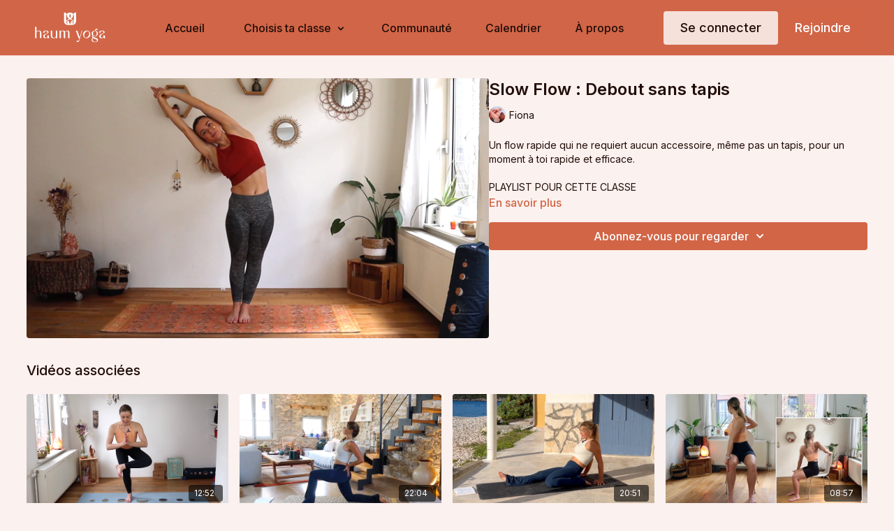

--- FILE ---
content_type: text/vnd.turbo-stream.html; charset=utf-8
request_url: https://haumyoga.fr/programs/debout-sans-tapis.turbo_stream?playlist_position=thumbnails&preview=false
body_size: -270
content:
<turbo-stream action="update" target="program_show"><template>
  <turbo-frame id="program_player">
      <turbo-frame id="program_content" src="/programs/debout-sans-tapis/program_content?playlist_position=thumbnails&amp;preview=false">
</turbo-frame></turbo-frame></template></turbo-stream>

--- FILE ---
content_type: text/vnd.turbo-stream.html; charset=utf-8
request_url: https://haumyoga.fr/programs/debout-sans-tapis/program_content?playlist_position=thumbnails&preview=false
body_size: 11369
content:
<turbo-stream action="update" target="program_content"><template><div class="hidden"
     data-controller="integrations"
     data-integrations-facebook-pixel-enabled-value="false"
     data-integrations-google-tag-manager-enabled-value="true"
     data-integrations-google-analytics-enabled-value="true"
>
  <span class="hidden"
        data-integrations-target="gTag"
        data-event="ViewContent"
        data-payload-attributes='["content_name"]'
        data-payload-values='[&quot;Slow Flow : Debout sans tapis&quot;]'
  ></span>
  <span class="hidden"
        data-integrations-target="fbPx"
        data-event="ViewContent"
        data-payload-attributes='["content_name"]'
        data-payload-values='[&quot;Slow Flow : Debout sans tapis&quot;]'
  ></span>
</div>

<div
  id="program-controller"
  class='container hotwired'
  data-controller="program program-details-modal"
  data-program-id="1661410"
>
    
<ds-modal no-background="" size="small" with-close-icon id="more-details-modal" data-action="close->program-details-modal#closeDetailModal">
  <div class="bg-ds-default">
    <div class="p-6 pb-0 max-h-[calc(100vh-190px)] overflow-y-auto">
      <p class="text-ds-default text-ds-large-bold mb-4">Slow Flow : Debout sans tapis</p>
      <p class="text-ds-small-semi-bold-uppercase text-ds-muted mb-4">À propos</p>
      <div class="content-description text-ds-base-regular text-ds-default mb-6" data-program-details-modal-target="modalContent"></div>
      <div class="p-4 bg-ds-overlay flex flex-col gap-2 rounded overflow-x-auto">
          <div class="flex w-full gap-2">
            <div class="text-ds-small-medium text-ds-default w-[100px]">Durée</div>
            <div class="text-ds-micro-semi-bold text-ds-subtle bg-ds-inverted rounded px-1 pt-[0.15rem]">00:11:08</div>
          </div>
        <div class="flex w-full gap-2">
          <div class="text-ds-small-medium text-ds-default w-[100px]">Publié</div>
          <div class="text-ds-small-regular text-ds-default">avril 2022</div>
        </div>
          <div class="flex w-full gap-2">
              <div class="text-ds-small-medium text-ds-default w-[100px] shrink-0">Catégories</div>
            <div class="flex flex-col w-full">
                <div class="flex">
                  <a
                    class="shrink-0 text-primary text-ds-small-medium inline-block mr-1"
                    target="_blank"
                    href="/categories/stretch-slow-flow"
                    data-turbo-frame="_top"
                  >
                    STRETCH &amp; SLOW FLOW | Des étirements et des flows tout doux
                  </a>
                  <span class="shrink-0 inline-block text-ds-small-regular text-ds-muted">
                    (60 vidéos)
                  </span>
                </div>
            </div>
          </div>
      </div>
        <p class="mt-6 text-ds-small-semi-bold-uppercase text-ds-muted">
          Ressources
        </p>
        <ds-swiper class="mt-4 md:grid md:grid-cols-4 md:gap-4"
          overflow-y-visible
          id="program_resources_swiper"
          md="disabled:true"
          options="{&quot;slidesPerView&quot;:2.3,&quot;spaceBetween&quot;:8}"
        >
            <swiper-slide>
              <ds-tooltip disabled md="disabled:false" id="file_resource_473131" class="flex h-12 w-full box-content" position="top">
                <div
                  style="clip-path: polygon(0 0, 0 100%, 100% 100%, 100% 16px, calc(100% - 16px) 0)"
                  class="w-full flex items-center bg-ds-subtle text-ds-default py-2 px-4 rounded relative box-border"
                >
                  <div class="text-ds-tiny-regular truncate max-h-8">
                    Ebook Programme Sérénité
                  </div>
                  <div
                    style="clip-path: polygon(0 0, 0 100%, 100% 100%, 100% 16px, calc(100% - 16px) 0)"
                    class="w-4 h-4 absolute right-0 top-0 bg-primary rounded rounded-t-none rounded-r-none"
                  ></div>
                </div>
              </ds-tooltip>
            </swiper-slide>
        </ds-swiper>
        <p class="text-ds-small-regular text-ds-muted mt-2">
          Disponible en téléchargement après l&#39;achat.
        </p>
    </div>
    <div class="text-right p-6 pt-2">
      <ds-button variant="primary" onclick="document.getElementById('more-details-modal').close()">Fermer</ds-button>
    </div>
  </div>
</ds-modal>

<div class="flex flex-col lg:flex-row gap-x-12 mb-6 lg:mb-0">
    <div class="h-full w-full lg:w-[55%] relative">
        <img
          src="https://alpha.uscreencdn.com/images/programs/1661410/horizontal/eff7c984-c6d6-448c-bd2f-03f0593ffd48.png?auto=webp&width=700"
          srcset="https://alpha.uscreencdn.com/images/programs/1661410/horizontal/eff7c984-c6d6-448c-bd2f-03f0593ffd48.png?auto=webp&width=700,
                  https://alpha.uscreencdn.com/images/programs/1661410/horizontal/eff7c984-c6d6-448c-bd2f-03f0593ffd48.png?auto=webp&width=1050 2x"
          alt="Slow Flow : Debout sans tapis"
          class="aspect-video rounded h-auto w-full"
        >
    </div>
  <div id="program_about" class="w-full lg:w-[45%] lg:mb-5">
      <h1 class="text-ds-title-2-semi-bold mt-2 lg:mt-0">
        Slow Flow : Debout sans tapis
      </h1>
      <div class="mt-2">
        <span class="inline-block">
            <ds-avatar
              style="--ds-avatar-size: 1.5rem;"
              class="inline-block "
              size="xxxs"
              url="https://alpha.uscreencdn.com/images/author/28177/small_small_0UmmnqcITEeBBrznIG6z_Screenshot_202021-01-30_20at_2014.51.41.png"
              text="Fiona">
            </ds-avatar>
        </span>
        <span class="inline-block align-super text-ds-default text-ds-small-regular">
          Fiona
        </span>
      </div>
    <div class="mt-4 text-ds-small-regular">
      <div aria-expanded=true class="content-description line-clamp-3 max-h-[60px] xl:line-clamp-[7] xl:max-h-[140px] xl:aria-expanded:line-clamp-[11] xl:aria-expanded:max-h-[220px]" data-program-details-modal-target="description">
        <p>Un flow rapide qui ne requiert aucun accessoire, même pas un tapis, pour un moment à toi rapide et efficace.&nbsp;</p><p><br></p><ul><li><a href="https://open.spotify.com/playlist/51unYVqEtmOLNvqhGjpQlM?si=86e38126ea544bfc" rel="noopener noreferrer" target="_blank">PLAYLIST POUR CETTE CLASSE</a></li></ul>
      </div>
      <ds-button variant="text" data-action="click->program-details-modal#openDetailModal" class="cursor-pointer">En savoir plus</ds-button>
    </div>
    <div class="mt-4 flex flex-col sm:flex-row gap-2 ">
            <ds-dropdown data-test="subscriptions-list" float="center" sm="float:left" class="w-full">
              <ds-button class="w-full" slot="control" variant="primary">
                  Abonnez-vous pour regarder
                <ds-icon slot="after" name="chevron-down"></ds-icon>
              </ds-button>
              <div
                slot="content"
                class="p-6 pt-4 w-screen max-w-screen-md sm:max-w-lg box-border sm:w-auto"
              >
                <p class="text-ds-small-regular mb-4">Choisissez un abonnement</p>
                  <a
                    href="/checkout/new?o=71371"
                    data-turbo-frame="_top"
                    class="mb-4 last:mb-0 rounded w-full border border-solid border-ds-default flex hover:opacity-70 transition-opacity"
                  >
                      <div class="h-[4rem] sm:h-[7rem] max-w-[112px] w-full sm:max-w-[192px] flex shrink-0">
                        <img class="h-full max-w-full max-h-full rounded-l mr-auto" src="https://alpha.uscreencdn.com/images/offer/71371/1.1641482024.png">
                      </div>
                    <div class="py-1 px-2 sm:px-3 sm:py-3 flex flex-col items-start justify-center w-full">
                      <p class="text-ds-tiny-bold-uppercase text-primary">
                        Chaque mois
                      </p>
                      <p class="!hidden sm:!block text-ds-tiny-regular mb-1 max-x-[2rem] overflow-hidden">
                        Abonnement Mensuel 
                      </p>
                        <div class="flex flex-col items-start">
                          <span class="text-ds-base-semi-bold">
                            7 jours d&#39;essai gratuit
                          </span>
                          <span class="text-ds-tiny-regular text-ds-muted sm:whitespace-nowrap">
                            €28,00/mois après la période d’essai
                          </span>
                        </div>
                    </div>
                  </a>
                  <a
                    href="/checkout/new?o=71370"
                    data-turbo-frame="_top"
                    class="mb-4 last:mb-0 rounded w-full border border-solid border-ds-default flex hover:opacity-70 transition-opacity"
                  >
                      <div class="h-[4rem] sm:h-[7rem] max-w-[112px] w-full sm:max-w-[192px] flex shrink-0">
                        <img class="h-full max-w-full max-h-full rounded-l mr-auto" src="https://alpha.uscreencdn.com/images/offer/71370/2.1641482053.png">
                      </div>
                    <div class="py-1 px-2 sm:px-3 sm:py-3 flex flex-col items-start justify-center w-full">
                      <p class="text-ds-tiny-bold-uppercase text-primary">
                        Chaque trimestre
                      </p>
                      <p class="!hidden sm:!block text-ds-tiny-regular mb-1 max-x-[2rem] overflow-hidden">
                        Abonnement Trimestriel (24€/mois)
                      </p>
                        <div class="flex flex-col items-start">
                          <span class="text-ds-base-semi-bold">
                            7 jours d&#39;essai gratuit
                          </span>
                          <span class="text-ds-tiny-regular text-ds-muted sm:whitespace-nowrap">
                            €72,00/trimestre après la période d’essai
                          </span>
                        </div>
                    </div>
                  </a>
                  <a
                    href="/checkout/new?o=71372"
                    data-turbo-frame="_top"
                    class="mb-4 last:mb-0 rounded w-full border border-solid border-ds-default flex hover:opacity-70 transition-opacity"
                  >
                      <div class="h-[4rem] sm:h-[7rem] max-w-[112px] w-full sm:max-w-[192px] flex shrink-0">
                        <img class="h-full max-w-full max-h-full rounded-l mr-auto" src="https://alpha.uscreencdn.com/images/offer/71372/3.1641482002.png">
                      </div>
                    <div class="py-1 px-2 sm:px-3 sm:py-3 flex flex-col items-start justify-center w-full">
                      <p class="text-ds-tiny-bold-uppercase text-primary">
                        Chaque année
                      </p>
                      <p class="!hidden sm:!block text-ds-tiny-regular mb-1 max-x-[2rem] overflow-hidden">
                        Abonnement Annuel (18€/mois)
                      </p>
                        <div class="flex flex-col items-start">
                          <span class="text-ds-base-semi-bold">
                            7 jours d&#39;essai gratuit
                          </span>
                          <span class="text-ds-tiny-regular text-ds-muted sm:whitespace-nowrap">
                            €216,00/an après la période d’essai
                          </span>
                        </div>
                    </div>
                  </a>
              </div>
            </ds-dropdown>
    </div>
  </div>
</div>

</div>


  <turbo-frame loading="lazy" id="program_related" src="/programs/debout-sans-tapis/related" target="_top"></turbo-frame>

</template></turbo-stream>

--- FILE ---
content_type: text/html; charset=utf-8
request_url: https://haumyoga.fr/programs/debout-sans-tapis/related
body_size: 11399
content:
<turbo-frame id="program_related" target="_top">

    <div class="container " data-area="program-related-videos">
      <div class="cbt-related mt-8  pb-16">
        <div class="cbt-related-title text-xl font-medium">Vidéos associées</div>
          <div class="mt-5 grid grid-cols-1 sm:grid-cols-2 md:grid-cols-3 lg:grid-cols-4 xl:grid-cols-4 gap-x-4 gap-y-6">
              <div data-area="related-video-item" class="">
                <swiper-slide
  data-card="video_1106546"
  data-custom="content-card"
  class="self-start hotwired"
    data-short-description="En une dizaine de minutes, préparez votre corps pour une session de course à pied en toute sécurité !"
    data-author-title-0="Fiona" data-author-permalink-0="author-w9RMiFzxGg0"
>

  <a class="card-image-container" data-turbo="true" data-turbo-prefetch="false" data-turbo-action="advance" data-turbo-frame="_top" onclick="window.CatalogAnalytics(&#39;clickContentItem&#39;, &#39;video&#39;, &#39;1106546&#39;, &#39;Related Videos&#39;); window.CatalogAnalytics(&#39;clickRelatedVideo&#39;, &#39;1106546&#39;, &#39;1&#39;, &#39;program_page&#39;)" href="/programs/yoga-pre-run">
    <div class="image-container relative" data-test="catalog-card">
  <div class="relative image-content">
    <div aria-hidden="true" style="padding-bottom: 56%;"></div>
    <img loading="lazy" alt="Stretch : Yoga Pre Run" decoding="async"
         src="https://alpha.uscreencdn.com/images/programs/1106546/horizontal/de2fd959-814c-460d-b288-4ef60578da09.png?auto=webp&width=350"
         srcset="https://alpha.uscreencdn.com/images/programs/1106546/horizontal/de2fd959-814c-460d-b288-4ef60578da09.png?auto=webp&width=350 350w,
            https://alpha.uscreencdn.com/images/programs/1106546/horizontal/de2fd959-814c-460d-b288-4ef60578da09.png?auto=webp&width=700 2x,
            https://alpha.uscreencdn.com/images/programs/1106546/horizontal/de2fd959-814c-460d-b288-4ef60578da09.png?auto=webp&width=1050 3x"
         class="card-image b-image absolute object-cover h-full top-0 left-0" style="opacity: 1;">
  </div>
    <div class="badge flex justify-center items-center text-white content-card-badge z-0">
      <span class="badge-item">12:52</span>
      <svg xmlns="http://www.w3.org/2000/svg" width="13" height="9" viewBox="0 0 13 9" fill="none" class="badge-item content-watched-icon" data-test="content-watched-icon">
  <path fill-rule="evenodd" clip-rule="evenodd" d="M4.99995 7.15142L12.0757 0.0756836L12.9242 0.924212L4.99995 8.84848L0.575684 4.42421L1.42421 3.57568L4.99995 7.15142Z" fill="currentColor"></path>
</svg>

    </div>

</div>
<div class="content-watched-overlay"></div>

</a>  <a class="card-title" data-turbo="true" data-turbo-prefetch="false" data-turbo-action="advance" data-turbo-frame="_top" title="Stretch : Yoga Pre Run" aria-label="Stretch : Yoga Pre Run" onclick="window.CatalogAnalytics(&#39;clickContentItem&#39;, &#39;video&#39;, &#39;1106546&#39;, &#39;Related Videos&#39;); window.CatalogAnalytics(&#39;clickRelatedVideo&#39;, &#39;1106546&#39;, &#39;1&#39;, &#39;program_page&#39;)" href="/programs/yoga-pre-run">
    <span class="line-clamp-2">
      Stretch : Yoga Pre Run
    </span>
</a></swiper-slide>


              </div>
              <div data-area="related-video-item" class="">
                <swiper-slide
  data-card="video_3241606"
  data-custom="content-card"
  class="self-start hotwired"
    data-short-description="Des torsions, extensions de colonnes, ouvertures de hanches et poses Yin."
    data-author-title-0="Fiona" data-author-permalink-0="author-w9RMiFzxGg0"
>

  <a class="card-image-container" data-turbo="true" data-turbo-prefetch="false" data-turbo-action="advance" data-turbo-frame="_top" onclick="window.CatalogAnalytics(&#39;clickContentItem&#39;, &#39;video&#39;, &#39;3241606&#39;, &#39;Related Videos&#39;); window.CatalogAnalytics(&#39;clickRelatedVideo&#39;, &#39;3241606&#39;, &#39;2&#39;, &#39;program_page&#39;)" href="/programs/routine-du-soir-1-healthy-spine">
    <div class="image-container relative" data-test="catalog-card">
  <div class="relative image-content">
    <div aria-hidden="true" style="padding-bottom: 56%;"></div>
    <img loading="lazy" alt="Stretch : Healthy Spine " decoding="async"
         src="https://alpha.uscreencdn.com/images/programs/3241606/horizontal/d20ebeab-c9ce-4f9c-8020-16a8df0827b8.png?auto=webp&width=350"
         srcset="https://alpha.uscreencdn.com/images/programs/3241606/horizontal/d20ebeab-c9ce-4f9c-8020-16a8df0827b8.png?auto=webp&width=350 350w,
            https://alpha.uscreencdn.com/images/programs/3241606/horizontal/d20ebeab-c9ce-4f9c-8020-16a8df0827b8.png?auto=webp&width=700 2x,
            https://alpha.uscreencdn.com/images/programs/3241606/horizontal/d20ebeab-c9ce-4f9c-8020-16a8df0827b8.png?auto=webp&width=1050 3x"
         class="card-image b-image absolute object-cover h-full top-0 left-0" style="opacity: 1;">
  </div>
    <div class="badge flex justify-center items-center text-white content-card-badge z-0">
      <span class="badge-item">22:04</span>
      <svg xmlns="http://www.w3.org/2000/svg" width="13" height="9" viewBox="0 0 13 9" fill="none" class="badge-item content-watched-icon" data-test="content-watched-icon">
  <path fill-rule="evenodd" clip-rule="evenodd" d="M4.99995 7.15142L12.0757 0.0756836L12.9242 0.924212L4.99995 8.84848L0.575684 4.42421L1.42421 3.57568L4.99995 7.15142Z" fill="currentColor"></path>
</svg>

    </div>

</div>
<div class="content-watched-overlay"></div>

</a>  <a class="card-title" data-turbo="true" data-turbo-prefetch="false" data-turbo-action="advance" data-turbo-frame="_top" title="Stretch : Healthy Spine " aria-label="Stretch : Healthy Spine " onclick="window.CatalogAnalytics(&#39;clickContentItem&#39;, &#39;video&#39;, &#39;3241606&#39;, &#39;Related Videos&#39;); window.CatalogAnalytics(&#39;clickRelatedVideo&#39;, &#39;3241606&#39;, &#39;2&#39;, &#39;program_page&#39;)" href="/programs/routine-du-soir-1-healthy-spine">
    <span class="line-clamp-2">
      Stretch : Healthy Spine 
    </span>
</a></swiper-slide>


              </div>
              <div data-area="related-video-item" class="">
                <swiper-slide
  data-card="video_3259773"
  data-custom="content-card"
  class="self-start hotwired"
    data-short-description="Un flow fluide pour libérer les hanches, délier les tensions et retrouver légèreté et mobilité."
    data-author-title-0="Fiona" data-author-permalink-0="author-w9RMiFzxGg0"
>

  <a class="card-image-container" data-turbo="true" data-turbo-prefetch="false" data-turbo-action="advance" data-turbo-frame="_top" onclick="window.CatalogAnalytics(&#39;clickContentItem&#39;, &#39;video&#39;, &#39;3259773&#39;, &#39;Related Videos&#39;); window.CatalogAnalytics(&#39;clickRelatedVideo&#39;, &#39;3259773&#39;, &#39;3&#39;, &#39;program_page&#39;)" href="/programs/happy-hips-free-hips">
    <div class="image-container relative" data-test="catalog-card">
  <div class="relative image-content">
    <div aria-hidden="true" style="padding-bottom: 56%;"></div>
    <img loading="lazy" alt="Stretch : Happy hips, free hips" decoding="async"
         src="https://alpha.uscreencdn.com/images/programs/3259773/horizontal/5317bf80-75b9-476a-a421-e2a7da1c3cbf.png?auto=webp&width=350"
         srcset="https://alpha.uscreencdn.com/images/programs/3259773/horizontal/5317bf80-75b9-476a-a421-e2a7da1c3cbf.png?auto=webp&width=350 350w,
            https://alpha.uscreencdn.com/images/programs/3259773/horizontal/5317bf80-75b9-476a-a421-e2a7da1c3cbf.png?auto=webp&width=700 2x,
            https://alpha.uscreencdn.com/images/programs/3259773/horizontal/5317bf80-75b9-476a-a421-e2a7da1c3cbf.png?auto=webp&width=1050 3x"
         class="card-image b-image absolute object-cover h-full top-0 left-0" style="opacity: 1;">
  </div>
    <div class="badge flex justify-center items-center text-white content-card-badge z-0">
      <span class="badge-item">20:51</span>
      <svg xmlns="http://www.w3.org/2000/svg" width="13" height="9" viewBox="0 0 13 9" fill="none" class="badge-item content-watched-icon" data-test="content-watched-icon">
  <path fill-rule="evenodd" clip-rule="evenodd" d="M4.99995 7.15142L12.0757 0.0756836L12.9242 0.924212L4.99995 8.84848L0.575684 4.42421L1.42421 3.57568L4.99995 7.15142Z" fill="currentColor"></path>
</svg>

    </div>

</div>
<div class="content-watched-overlay"></div>

</a>  <a class="card-title" data-turbo="true" data-turbo-prefetch="false" data-turbo-action="advance" data-turbo-frame="_top" title="Stretch : Happy hips, free hips" aria-label="Stretch : Happy hips, free hips" onclick="window.CatalogAnalytics(&#39;clickContentItem&#39;, &#39;video&#39;, &#39;3259773&#39;, &#39;Related Videos&#39;); window.CatalogAnalytics(&#39;clickRelatedVideo&#39;, &#39;3259773&#39;, &#39;3&#39;, &#39;program_page&#39;)" href="/programs/happy-hips-free-hips">
    <span class="line-clamp-2">
      Stretch : Happy hips, free hips
    </span>
</a></swiper-slide>


              </div>
              <div data-area="related-video-item" class="">
                <swiper-slide
  data-card="video_1466933"
  data-custom="content-card"
  class="self-start hotwired"
    data-short-description="Une pause dans ta journée de télétravail avec des exercices à effectuer sur une chaise pour une déconnexion et une reconnexion à soi. "
    data-author-title-0="Fiona" data-author-permalink-0="author-w9RMiFzxGg0"
>

  <a class="card-image-container" data-turbo="true" data-turbo-prefetch="false" data-turbo-action="advance" data-turbo-frame="_top" onclick="window.CatalogAnalytics(&#39;clickContentItem&#39;, &#39;video&#39;, &#39;1466933&#39;, &#39;Related Videos&#39;); window.CatalogAnalytics(&#39;clickRelatedVideo&#39;, &#39;1466933&#39;, &#39;4&#39;, &#39;program_page&#39;)" href="/programs/sur-une-chaise">
    <div class="image-container relative" data-test="catalog-card">
  <div class="relative image-content">
    <div aria-hidden="true" style="padding-bottom: 56%;"></div>
    <img loading="lazy" alt="Stretch : Sur une chaise" decoding="async"
         src="https://alpha.uscreencdn.com/images/programs/1466933/horizontal/e8974e05-4d45-47c8-a0a8-e00ce37f0786.png?auto=webp&width=350"
         srcset="https://alpha.uscreencdn.com/images/programs/1466933/horizontal/e8974e05-4d45-47c8-a0a8-e00ce37f0786.png?auto=webp&width=350 350w,
            https://alpha.uscreencdn.com/images/programs/1466933/horizontal/e8974e05-4d45-47c8-a0a8-e00ce37f0786.png?auto=webp&width=700 2x,
            https://alpha.uscreencdn.com/images/programs/1466933/horizontal/e8974e05-4d45-47c8-a0a8-e00ce37f0786.png?auto=webp&width=1050 3x"
         class="card-image b-image absolute object-cover h-full top-0 left-0" style="opacity: 1;">
  </div>
    <div class="badge flex justify-center items-center text-white content-card-badge z-0">
      <span class="badge-item">08:57</span>
      <svg xmlns="http://www.w3.org/2000/svg" width="13" height="9" viewBox="0 0 13 9" fill="none" class="badge-item content-watched-icon" data-test="content-watched-icon">
  <path fill-rule="evenodd" clip-rule="evenodd" d="M4.99995 7.15142L12.0757 0.0756836L12.9242 0.924212L4.99995 8.84848L0.575684 4.42421L1.42421 3.57568L4.99995 7.15142Z" fill="currentColor"></path>
</svg>

    </div>

</div>
<div class="content-watched-overlay"></div>

</a>  <a class="card-title" data-turbo="true" data-turbo-prefetch="false" data-turbo-action="advance" data-turbo-frame="_top" title="Stretch : Sur une chaise" aria-label="Stretch : Sur une chaise" onclick="window.CatalogAnalytics(&#39;clickContentItem&#39;, &#39;video&#39;, &#39;1466933&#39;, &#39;Related Videos&#39;); window.CatalogAnalytics(&#39;clickRelatedVideo&#39;, &#39;1466933&#39;, &#39;4&#39;, &#39;program_page&#39;)" href="/programs/sur-une-chaise">
    <span class="line-clamp-2">
      Stretch : Sur une chaise
    </span>
</a></swiper-slide>


              </div>
          </div>
        </div>
      </div>
    </div>
</turbo-frame>